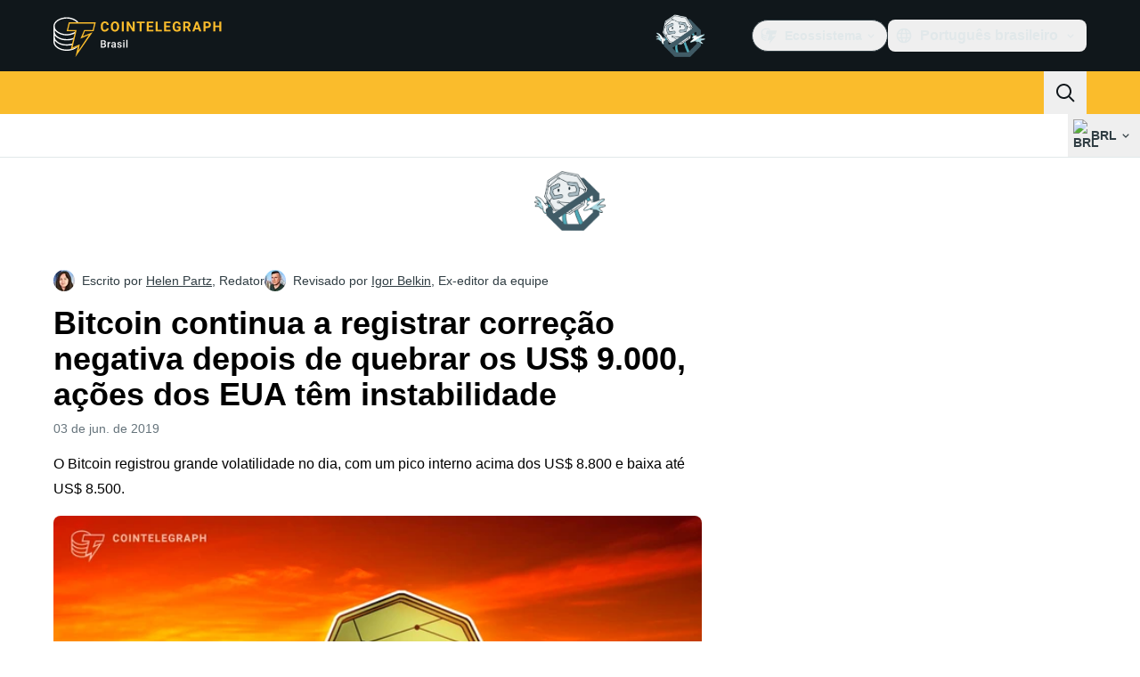

--- FILE ---
content_type: text/javascript; charset=utf-8
request_url: https://br.cointelegraph.com/_duck/ducklings/BROute-w.js
body_size: -881
content:
import{_ as t}from"./BXAdHIJq.js";import"./DRfN-DCX.js";try{let e=typeof window<"u"?window:typeof global<"u"?global:typeof globalThis<"u"?globalThis:typeof self<"u"?self:{},d=new e.Error().stack;d&&(e._sentryDebugIds=e._sentryDebugIds||{},e._sentryDebugIds[d]="0c652ce0-3e10-4dd6-9d5d-db4f058dd5b1",e._sentryDebugIdIdentifier="sentry-dbid-0c652ce0-3e10-4dd6-9d5d-db4f058dd5b1")}catch{}export{t as default};


--- FILE ---
content_type: text/javascript; charset=utf-8
request_url: https://br.cointelegraph.com/_duck/ducklings/xRPo0UEf.js
body_size: -850
content:
import{_ as n}from"./aLsznrs9.js";import"./DRfN-DCX.js";try{let e=typeof window<"u"?window:typeof global<"u"?global:typeof globalThis<"u"?globalThis:typeof self<"u"?self:{},d=new e.Error().stack;d&&(e._sentryDebugIds=e._sentryDebugIds||{},e._sentryDebugIds[d]="8bb6200f-4222-4b86-9d24-9bab829571a3",e._sentryDebugIdIdentifier="sentry-dbid-8bb6200f-4222-4b86-9d24-9bab829571a3")}catch{}export{n as default};


--- FILE ---
content_type: text/javascript; charset=utf-8
request_url: https://br.cointelegraph.com/_duck/ducklings/DLVX1ky0.js
body_size: -235
content:
import{u as b,M as m}from"./BLmt8AJl.js";import{g as p}from"./DDFbN75d.js";import{d as w,au as I,c as t,o as s,at as d,aw as u,ao as C,F as y,n as i,Y as g,e as h}from"./DRfN-DCX.js";try{let a=typeof window<"u"?window:typeof global<"u"?global:typeof globalThis<"u"?globalThis:typeof self<"u"?self:{},n=new a.Error().stack;n&&(a._sentryDebugIds=a._sentryDebugIds||{},a._sentryDebugIds[n]="edbce230-7fb0-4e01-a3de-49cf5b44f218",a._sentryDebugIdIdentifier="sentry-dbid-edbce230-7fb0-4e01-a3de-49cf5b44f218")}catch{}const $={class:"mx-5 mb-5 mt-2 flex gap-8"},B=["data-testid"],D=["data-testid"],E=["href","target","data-testid"],L=["data-testid"],O=["href","target","data-testid"],U=w({__name:"TouchMenu",async setup(a){let n,c;const[T,k]=([n,c]=I(()=>Promise.all([b({type:m.MOBILE_TOP_LEFT}),b({type:m.MOBILE_TOP_RIGHT})])),n=await n,c(),n),x=()=>[h(T),h(k)],r=o=>({"py-1.5 tracking-right":!0,"text-ct-ds-fg-default":!o,"font-semibold text-ct-ds-accent-primary-default":o});return(o,f)=>(s(),t("div",$,[(s(!0),t(d,null,u(x(),(M,_)=>(s(),t("div",{key:_,class:"flex-grow","data-testid":`mobile-menu-column-${_===0?"left":"right"}`},[(s(!0),t(d,null,u(M.getItems(),e=>(s(),t("section",{key:e.getId(),class:"group flex flex-col","data-testid":`mobile-menu-column-${e.getTitle()}`},[e.hasValidUrl()?(s(),t("a",{key:0,class:i(r(!0)),href:e.getUrl(),target:y(p)(e),"data-testid":`mobile-menu-column-${e.getTitle()}-link`},g(e.getTitle()),11,E)):(s(),t("span",{key:1,class:i(r(!0)),"data-testid":`mobile-menu-column-${e.getTitle()}-link`},g(e.getTitle()),11,L)),(s(!0),t(d,null,u(e.getChildren(),l=>(s(),t("a",{key:l.getId(),class:i(r(!1)),href:l.getUrl(),target:y(p)(l),"data-testid":`mobile-menu-column-${e.getTitle()}-${l.getTitle()}-link`},g(l.getTitle()),11,O))),128)),f[0]||(f[0]=C("span",{class:"my-4 h-px max-w-32 bg-ct-ds-border-default group-last:hidden tablet:max-w-48"},null,-1))],8,D))),128))],8,B))),128))]))}});export{U as _};


--- FILE ---
content_type: text/javascript; charset=utf-8
request_url: https://br.cointelegraph.com/_duck/ducklings/CPgmIdgR.js
body_size: -478
content:
import{y as t,z as y,H as o,I as f,A as a,J as i,x as h,K as c}from"./DRfN-DCX.js";import{t as l,p as s,a as d,R,C as r,b as p,c as D}from"./CDLOf83G.js";try{let e=typeof window<"u"?window:typeof global<"u"?global:typeof globalThis<"u"?globalThis:typeof self<"u"?self:{},n=new e.Error().stack;n&&(e._sentryDebugIds=e._sentryDebugIds||{},e._sentryDebugIds[n]="0e111c2f-e1e3-44e4-9b3d-ebb936f6e049",e._sentryDebugIdIdentifier="sentry-dbid-0e111c2f-e1e3-44e4-9b3d-ebb936f6e049")}catch{}const g=t({fiatSymbol:r}),m=t({rates:y(p)}),u=t({fiatSymbol:r,categorySlug:o(a()),orderBy:o(a()),orderDir:o(a()),page:o(i()),rowCount:o(i()),search:o(a()),isTrending:o(f())}),S=t({totalCount:i(),rates:y(D)}),b=R,I=t({fiatSymbol:r,cryptoSlugs:y(a())}),x=t({cryptoSymbol:r,slug:a(),name:a(),price:c(a()),marketCap:c(a()),volume24h:c(a()),volume24hCrypto:c(a()),change24h:c(i())}),v=t({rates:y(x)}),w=e=>d("/rates/header","get",m,s(g,e)),H=e=>l("/rates/header","get",m,s(g,e)),$=e=>d("/rates/index","get",S,s(u,e)),T=e=>l("/rates/index","get",S,s(u,e)),j=e=>d(`/rates/details/${e.cryptoSlug}`,"get",b,s(t({fiatSymbol:r}),e)),k=e=>l(`/rates/details/${e.cryptoSlug}`,"get",b,s(t({fiatSymbol:r}),e)),A=e=>d(`/rates/details/symbol/${e.cryptoSymbol}`,"get",b,s(t({fiatSymbol:r}),e)),F=e=>l(`/rates/details/symbol/${e.cryptoSymbol}`,"get",b,s(t({fiatSymbol:r}),e)),L=(e,n)=>d(`/rates/trends/${e}`,"get",m,s(t({fiatSymbol:r}),{fiatSymbol:n})),_=(e,n)=>l(`/rates/trends/${e}`,"get",m,s(t({fiatSymbol:r}),{fiatSymbol:n})),B=e=>l("/rates/livedata","post",v,void 0,h(I,e));export{B as a,T as b,$ as c,_ as d,L as e,k as f,w as g,j as h,F as i,A as j,H as s};
